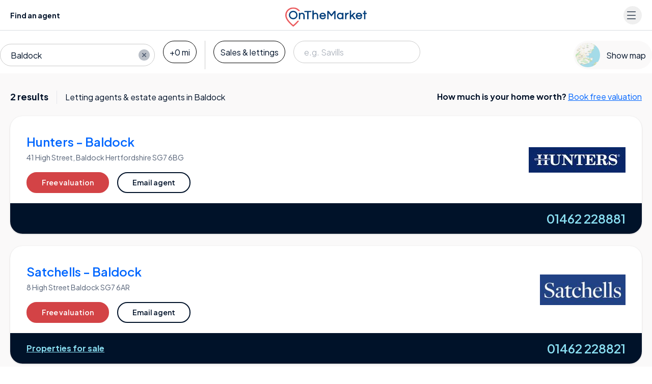

--- FILE ---
content_type: application/javascript
request_url: https://www.onthemarket.com/assets/0.1.3143/_next/static/chunks/4322-ece3b4afecde01d1.js
body_size: 2953
content:
(self.webpackChunk_N_E=self.webpackChunk_N_E||[]).push([[4322],{21693:(e,t,r)=>{"use strict";r.d(t,{A:()=>a});var n=r(14232);let a=function(e){(0,n.useEffect)(e,[])}},44071:(e,t,r)=>{"use strict";r.d(t,{G:()=>c});var n=r(14232),a=r(84407),i=r(85023),s=r(41905),l=r(50715);let c=e=>{let{agent:t,className:r,...c}=e,{address:o,companyName:u,contactUrl:m,detailsUrl:d,enhanced:f,hideAppraisal:p,lettingsProperties:h,logoUrl:b,name:v,overseasProperties:w,rank:g,resaleProperties:x,searchForSaleUrl:E,searchOverseasUrl:y,searchToRentUrl:A,telephone:N}=t,k=f||2===g||3===g;return n.createElement(a.w,{"data-component":"agent-search-card",as:"article",borderColor:"transparent",bgColor:"white",shadow:!0,className:(0,i.X)(["w-full flex items-center justify-between flex-wrap border-0",k&&"sm:flex-row-reverse",r]),...c},k&&b&&n.createElement("img",{className:(0,i.X)(["max-h-[60px] max-w-[200px] my-2 sm:-translate-y-4"]),src:b,alt:u}),n.createElement("div",null,n.createElement(s.D,{as:"h3",size:3},n.createElement("a",{href:d,className:"text-link hover:underline hover:opacity-80"},v)),o&&n.createElement("address",{className:"not-italic text-slate text-sm"},o),k&&n.createElement("div",{className:"mb-4 space-y-2 md:mb-5 md:space-y-4"},!p&&n.createElement(l.$,{size:"sm",href:`${m}?appraisal=true`,className:"mr-4"},"Free valuation"),n.createElement(l.$,{size:"sm",variant:"outline",href:m},"Email agent"))),k&&n.createElement("div",{className:(0,i.X)(["bg-denim text-arctic text-body2 font-bold flex items-center justify-between flex-wrap","w-[calc(100%+2.5rem)] rounded-b-xl -mx-5 -mb-5 px-5 py-3","sm:w-[calc(100%+4rem)] sm:-mx-8 sm:-mb-8 sm:px-8","md:rounded-b-3xl","2xl:w-[calc(100%+5rem)] 2xl:-mx-10 2xl:px-10"])},n.createElement("div",{className:"space-x-3 mr-2"},x&&n.createElement("a",{className:"underline hover:opacity-80 whitespace-nowrap",href:E},n.createElement("span",{className:"hidden sm:inline"},"Properties for sale"),n.createElement("span",{className:"sm:hidden"},"For sale")),h&&n.createElement("a",{className:"underline hover:opacity-80 whitespace-nowrap",href:A},n.createElement("span",{className:"hidden sm:inline"},"Properties to rent"),n.createElement("span",{className:"sm:hidden"},"To rent")),w&&n.createElement("a",{className:"underline hover:opacity-80 whitespace-nowrap",href:y},n.createElement("span",{className:"hidden sm:inline"},"Properties for sale overseas"),n.createElement("span",{className:"sm:hidden"},"Overseas"))),N&&n.createElement("a",{className:"flex-shrink-0 h3 text-arctic",href:`tel:${N}`},N)))}},44532:(e,t,r)=>{"use strict";r.d(t,{A:()=>c});var n=r(14232),a=r(21693);let i=function(e){var t=(0,n.useRef)(e);t.current=e,(0,a.A)(function(){return function(){return t.current()}})},s=function(e){var t=(0,n.useRef)(0),r=(0,n.useState)(e),a=r[0],s=r[1],l=(0,n.useCallback)(function(e){cancelAnimationFrame(t.current),t.current=requestAnimationFrame(function(){s(e)})},[]);return i(function(){cancelAnimationFrame(t.current)}),[a,l]};var l=r(75531);let c=function(e){var t=void 0===e?{}:e,r=t.initialWidth,a=t.initialHeight,i=t.onChange,c=s({width:l.Bd?window.innerWidth:void 0===r?1/0:r,height:l.Bd?window.innerHeight:void 0===a?1/0:a}),o=c[0],u=c[1];return(0,n.useEffect)(function(){if(l.Bd){var e=function(){var e=window.innerWidth,t=window.innerHeight;u({width:e,height:t}),i&&i(e,t)};return(0,l.on)(window,"resize",e),function(){(0,l.AU)(window,"resize",e)}}},[]),o}},47864:(e,t,r)=>{"use strict";r.d(t,{A:()=>d});var n=r(49318),a=r(8350),i=r(61995),s=r(90920),l=r(26575),c=r(75079),o=r(22786),u=r(42722),m=Object.prototype.hasOwnProperty;let d=function(e){if(null==e)return!0;if((0,l.A)(e)&&((0,s.A)(e)||"string"==typeof e||"function"==typeof e.splice||(0,c.A)(e)||(0,u.A)(e)||(0,i.A)(e)))return!e.length;var t=(0,a.A)(e);if("[object Map]"==t||"[object Set]"==t)return!e.size;if((0,o.A)(e))return!(0,n.A)(e).length;for(var r in e)if(m.call(e,r))return!1;return!0}},57040:(e,t,r)=>{"use strict";r.d(t,{A:()=>c});var n=r(59198),a=r(82595),i=r(86775),s=r(32380),l=r(73523);let c=(0,i.A)(function(e,t){var r=(0,l.A)(t);return(0,s.A)(r)&&(r=void 0),(0,s.A)(e)?(0,n.A)(e,(0,a.A)(t,1,s.A,!0),void 0,r):[]})},59686:(e,t,r)=>{"use strict";r.d(t,{a:()=>c});var n=r(14232),a=r(11401),i=r(72828),s=r(85023);let l={brand:"bg-brand text-white border-transparent",bright:"bg-brand-bright text-denim border-transparent",contrast:"bg-error text-white border-transparent",default:"bg-dove/50 text-denim border-transparent",outline:"bg-white border-denim",white:"bg-white border-transparent",link:"bg-link text-white border-transparent",denim:"bg-denim text-white border-transparent",transparent:"",SUGGESTION:"bg-white border-link text-link hover:!bg-stone cursor-pointer",APPLIED:"bg-white border-denim text-denim hover:!bg-stone cursor-pointer"},c=e=>{let{as:t="div",className:r,children:c,color:o="brand",statusType:u,...m}=e;return c?n.createElement(t,{"data-component":"pill",className:(0,s.X)(["transparent"!==o?"h-[22px] select-none border inline-flex items-center font-heading pt-[1px] px-2.5 rounded-full text-xs leading-snug font-bold whitespace-nowrap":"",u?l[u]:l[o],r]),role:u?"button":null,...m},n.createElement(n.Fragment,null,"SUGGESTION"===u&&n.createElement(a.g,{icon:i.QLR,className:"mr-1.5"}),"APPLIED"===u&&n.createElement(a.g,{icon:i.Jyw,className:"text-denim text-xs mr-1.5"}),c)):null}},61261:(e,t,r)=>{"use strict";r.d(t,{A:()=>n});let n=function(e){return e&&e.length?e[0]:void 0}},67089:(e,t,r)=>{"use strict";r.d(t,{A:()=>i});var n=r(14232),a=r(75095);let i=function(e,t){var r=(0,a.S)();(0,n.useEffect)(function(){if(!r)return e()},t)}},72376:(e,t,r)=>{"use strict";r.d(t,{A:()=>l});var n=r(79089),a=r(14232);let i=function(e,t,r){var n=(0,a.useRef)(void 0);n.current&&r(t,n.current)||(n.current=t),(0,a.useEffect)(e,n.current)};var s=function(e,t){return e.every(function(e,r){return(0,n.L)(e,t[r])})};let l=function(e,t){i(e,t,s)}},75095:(e,t,r)=>{"use strict";r.d(t,{S:()=>a});var n=r(14232);function a(){var e=(0,n.useRef)(!0);return e.current?(e.current=!1,!0):e.current}},76560:(e,t,r)=>{"use strict";r.d(t,{A:()=>a});var n=r(14232);function a(e){var t=(0,n.useRef)();return(0,n.useEffect)(function(){t.current=e}),t.current}},79089:(e,t)=>{var r=Object.keys;t.L=function(e,t){if(e===t)return!0;if(!(e instanceof Object)||!(t instanceof Object))return!1;for(var n=r(e),a=n.length,i=0;i<a;i++)if(!(n[i]in t))return!1;for(var i=0;i<a;i++)if(e[n[i]]!==t[n[i]])return!1;return a===r(t).length}},96010:(e,t,r)=>{"use strict";r.d(t,{A:()=>i});var n=r(14232);let a=n.createContext({});function i({count:e=1,wrapper:t,className:r,containerClassName:i,containerTestId:s,circle:l=!1,style:c,...o}){var u,m,d;let f=n.useContext(a),p={...o};for(let[e,t]of Object.entries(o))void 0===t&&delete p[e];let h={...f,...p,circle:l},b={...c,...function({baseColor:e,highlightColor:t,width:r,height:n,borderRadius:a,circle:i,direction:s,duration:l,enableAnimation:c=!0,customHighlightBackground:o}){let u={};return"rtl"===s&&(u["--animation-direction"]="reverse"),"number"==typeof l&&(u["--animation-duration"]=`${l}s`),c||(u["--pseudo-element-display"]="none"),("string"==typeof r||"number"==typeof r)&&(u.width=r),("string"==typeof n||"number"==typeof n)&&(u.height=n),("string"==typeof a||"number"==typeof a)&&(u.borderRadius=a),i&&(u.borderRadius="50%"),void 0!==e&&(u["--base-color"]=e),void 0!==t&&(u["--highlight-color"]=t),"string"==typeof o&&(u["--custom-highlight-background"]=o),u}(h)},v="react-loading-skeleton";r&&(v+=` ${r}`);let w=null!=(u=h.inline)&&u,g=[],x=Math.ceil(e);for(let t=0;t<x;t++){let r=b;if(x>e&&t===x-1){let t=null!=(m=r.width)?m:"100%",n=e%1,a="number"==typeof t?t*n:`calc(${t} * ${n})`;r={...r,width:a}}let a=n.createElement("span",{className:v,style:r,key:t},"‌");w?g.push(a):g.push(n.createElement(n.Fragment,{key:t},a,n.createElement("br",null)))}return n.createElement("span",{className:i,"data-testid":s,"aria-live":"polite","aria-busy":null==(d=h.enableAnimation)||d},t?g.map((e,r)=>n.createElement(t,{key:r},e)):g)}}}]);

--- FILE ---
content_type: application/javascript
request_url: https://www.onthemarket.com/assets/0.1.3143/_next/static/chunks/pages/agents/%5B...locationId%5D-32df77d599217994.js
body_size: 10261
content:
(self.webpackChunk_N_E=self.webpackChunk_N_E||[]).push([[4637],{3128:(e,l,s)=>{"use strict";s.d(l,{A:()=>d});var t=s(37876);s(14232);var a=s(96523),r=s(87133),n=s(73154);let i=e=>{let{children:l,className:s="text-white bg-black",...a}=e;return(0,t.jsx)("div",{className:(0,n.XS)(["flex items-center justify-center px-4 py-2 rounded-full cursor-pointer",s]),...a,children:l})};var o=s(31579);let d=e=>{let{desktopIcon:l,mobCloseText:s="Back",className:n,"aria-label":d,...c}=e;return(0,t.jsxs)("div",{...c,className:`absolute z-10 top-4 left-4 ${n?`${n}`:""}`,children:[(0,t.jsxs)(i,{className:"md:hidden text-white bg-black",children:[(0,t.jsx)(a.gc,{icon:r.Wzs,className:"mr-2"}),(0,t.jsx)("div",{className:"font-heading",children:s})]}),(0,t.jsx)(o.A,{className:"md:flex hidden !rounded-md !shadow-custom-md","aria-label":d,children:l||(0,t.jsx)(a.gc,{icon:r.Jyw,className:"text-svg-xs"})})]})}},5232:(e,l,s)=>{(window.__NEXT_P=window.__NEXT_P||[]).push(["/agents/[...locationId]",function(){return s(45979)}])},12321:(e,l,s)=>{"use strict";s.d(l,{A:()=>n});var t=s(78610),a=s(14232),r=s(44532);let n=()=>{let{width:e}=(0,r.A)();(0,a.useEffect)(()=>{if(e>t.fi.largeMobile)return;let l=window.scrollY;return Object.assign(document.body.style,{inset:`-${l}px 0px 0px`,position:"fixed",overflow:"hidden"}),()=>{document.body.style=null,window.scrollTo({top:l})}},[e])}},17703:(e,l,s)=>{"use strict";s.d(l,{A:()=>i});var t=s(37876);s(14232);var a=s(73154),r=s(42789),n=s.n(r);let i=e=>{let{children:l,className:s=null,popover:r=!1,...i}=e;return(0,t.jsx)("div",{className:(0,a.XS)([n().Panel,r&&"rounded bg-white p-4 shadow",!r&&"rounded-2xl px-6 py-12 lg:px-14 shadow-custom",s]),...i,children:l})}},18234:(e,l,s)=>{"use strict";s.d(l,{A:()=>o});var t=s(37876),a=s(14232),r=s(95327),n=s(73154);class i extends a.Component{constructor(e){super(e),this.state={hasError:!1}}static getDerivedStateFromError(){return{hasError:!0}}componentDidCatch(){}render(){let{hasError:e}=this.state,{children:l,className:s}=this.props;return e?(0,t.jsx)(r.W,{className:(0,n.XS)([s])}):l}}let o=i},18583:(e,l,s)=>{"use strict";s.d(l,{A:()=>o});var t=s(37876);s(14232);var a=s(73154),r=s(73973),n=s(94557),i=s.n(n);let o=e=>{let{handleLogPhoneClickEvent:l=()=>{},telephone:s,className:n=null,hideIcon:o=!1}=e;if(!s)return null;let d=()=>{l({position:"details-side-agent-info"}),window.location.assign(`tel:${s}`)};return(0,t.jsxs)("div",{className:(0,a.XS)([i().Telephone,"text-link font-semibold flex items-center",n]),onClick:()=>{d()},onKeyPress:()=>{d()},role:"button",tabIndex:0,children:[!o&&(0,t.jsx)(r.A,{icon:"icon-phone-v2",className:"mr-3"}),s]})}},21634:e=>{e.exports={Pagination:"GDCBfD",isMapView:"UgF8iV"}},22069:(e,l,s)=>{"use strict";s.d(l,{A:()=>r});var t=s(37876);s(14232);var a=s(73154);let r=e=>{let{className:l}=e;return(0,t.jsxs)("div",{className:(0,a.XS)([`text-sm${l?` ${l}`:""}`,"max-w-screen-xl p-5","sm:p-8","xl:mx-auto","2xl:px-0"]),children:[(0,t.jsx)("div",{className:"text-md font-heading text-denim",children:"Call rate information"}),(0,t.jsx)("p",{children:"Calls to 0843 numbers will be charged at 4p/min from BT landlines. Calls from other networks may vary, and calls from mobiles and outside the UK will be higher."}),(0,t.jsx)("p",{children:"Calls to local numbers beginning with 01, 02 and 03 numbers will incur standard geographic charges from landlines and mobiles."})]})}},26106:e=>{e.exports={AgentCard:"xlEGRc",AgentCardLinks:"qrdfnQ",isMapView:"lUXT83"}},31579:(e,l,s)=>{"use strict";s.d(l,{A:()=>r});var t=s(37876);s(14232);var a=s(73154);let r=e=>{let{children:l,className:s=null,onClick:r=()=>{},...n}=e;return(0,t.jsx)("button",{type:"button",className:(0,a.XS)(["bg-white hover:bg-stone text-denim w-11 h-11 flex items-center justify-center shadow-none rounded-none",s]),onClick:r,...n,children:l})}},33498:(e,l,s)=>{"use strict";s.d(l,{A:()=>x});var t=s(37876);s(14232);var a=s(47055),r=s(58655),n=s.n(r),i=s(31963),o=s.n(i);let d=e=>{let{className:l=null,handleModalWindowClose:s}=e;return(0,t.jsx)("button",{type:"button",style:{boxShadow:"none"},className:`${n().CloseButton} z-10 ${o()()?"opacity-100":"opacity-30 hover:opacity-100"}${l?` ${l}`:""} outline-0`,children:(0,t.jsxs)("svg",{onClick:e=>s(e),xmlns:"http://www.w3.org/2000/svg",className:"w-7 flex-shrink-0 h-8 ml-5",fill:"none",viewBox:"0 0 24 24",stroke:"currentColor",role:"img",children:[(0,t.jsx)("title",{children:"Close modal"}),(0,t.jsx)("path",{role:"presentation",strokeLinecap:"round",strokeLinejoin:"round",strokeWidth:"2",d:"M6 18L18 6M6 6l12 12"})]})})},c=e=>{let{handleModalWindowClose:l,ui:s,noHeader:r,header:i}=e,{title:o}=s;return(0,t.jsxs)("div",{className:`${n().ModalHead} bg-white flex items-center p-4 md:p-6 ${r?"justify-end !pb-0":"justify-between border-b"}`,children:[!r&&!i&&(0,t.jsx)(a.L3,{as:"h3",dangerouslySetInnerHTML:{__html:o}}),i,(0,t.jsx)(d,{handleModalWindowClose:l})]})},x=e=>{let{onClose:l,ui:s,isOpen:r,children:n,noPadding:i,noHeader:o,className:d,modalBackgroundClassName:x,noOutsideClick:h,header:m}=e;return(0,t.jsx)(a.lG,{as:"div",open:r,onClose:h?()=>null:()=>l(),className:"SimpleModal",children:(0,t.jsx)("div",{className:"fixed inset-0 z-[100] flex items-center justify-center bg-white md:bg-transparent",children:(0,t.jsxs)("div",{className:"md:h-auto md:max-w-full md:p-4 flex flex-col items-center justify-center w-full h-full max-h-full text-center",children:[(0,t.jsx)("div",{className:`md:bg-black/80 fixed inset-0 ${x||"bg-white"}`}),(0,t.jsxs)(a.Lj,{className:`h-full flex flex-col overflow-hidden text-left align-middle transition-all relative bg-white min-h-full w-full md:min-w-[720px] md:w-auto md:min-h-0 md:rounded-2xl${d?` ${d}`:""}`,children:[(0,t.jsx)(c,{handleModalWindowClose:l,ui:s,noHeader:o,header:m}),(0,t.jsx)("div",{className:`overflow-y-auto overflow-x-hidden flex-grow md:pb-12 md:p-6 lg:px-12 p-4${o?" !pt-0":""}`,children:(0,t.jsx)("div",{className:`text-slate ${!i?"md:px-10":""}`,children:n})})]})]})})})}},40664:(e,l,s)=>{"use strict";s.d(l,{A:()=>i});var t=s(37876);s(14232);var a=s(96523),r=s(87133),n=s(31579);let i=e=>{let{className:l="",map:s=null,api:i="google",mapRef:o=null}=e,d=e=>{"osm"===i&&o?.current?e>0?o.current.zoomIn({duration:300}):o.current.zoomOut({duration:300}):s.setZoom(s.getZoom()+e)};return(0,t.jsxs)("div",{className:`shadow-custom-md absolute z-30 overflow-hidden rounded-md ${l}`,children:[(0,t.jsx)(n.A,{onClick:()=>d(1),"aria-label":"Zoom in",children:(0,t.jsx)(a.gc,{icon:r.QLR,className:"text-svg-xs"})}),(0,t.jsx)(n.A,{onClick:()=>d(-1),className:"border-denim/10 border-t","aria-label":"Zoom out",children:(0,t.jsx)(a.gc,{icon:r.EZy,className:"text-svg-xs"})})]})}},42789:()=>{},45979:(e,l,s)=>{"use strict";s.r(l),s.d(l,{default:()=>ek});var t=s(37876),a=s(14232),r=s(77328),n=s.n(r),i=s(31777),o=s(89099),d=s(5797),c=s(75095),x=s(67089),h=s(44071),m=s(99793),p=s(17926),u=s(73154),g=s(78610),b=s(84726),f=s(64548),j=s(24677),w=s(96523),y=s(87133),v=s(78793),N=s(79431),A=s(97093),C=s(18758),k=s(24636),I=s(73989),$=s(22061),S=s(75924),M=s(96799);class P extends a.Component{constructor(e){super(e),this.searchInputRef=(0,a.createRef)()}componentDidUpdate(e){let{typeahead:l,ui:s,toggleTypeAhead:t,query:a,shouldStash:r}=this.props,{agentName:n="",stash:i}=a,{agentName:o=""}=i,d=e.query.agentName&&1!==e.query.agentName.length&&1===n.length,c=e.query.stash.agentName&&1!==e.query.stash.agentName.length&&1===o.length,x=e.query.agentName&&e.query.agentName!==n&&s.typeAheadAgentNameVisibility,h=e.query.stash.agentName&&e.query.stash.agentName!==o&&s.typeAheadAgentNameVisibility,m=r?o:n;e.typeahead.agentName.lastUpdated!==l.agentName.lastUpdated&&!1===s.typeAheadAgentNameVisibility&&m&&1!==m.length&&t({visibility:!0,service:"agentName"}),(r?c:d)&&t({visibility:!1,service:"agentName"}),(r?h:x)&&t({visibility:!1,service:"agentName"})}render(){let{props:e}=this,{query:l,ui:s,shouldStash:a}=e,{typeAheadAgentNameVisibility:r}=s,{stash:n}=l,{agentName:i=""}=n,{placeholderAgentName:o}=g.h8;return(0,t.jsxs)("div",{className:"topsearch-section agentName",children:[(0,t.jsx)("label",{htmlFor:"agent-name",className:"pb-1 lg:hidden",children:"Agent name"}),(0,t.jsxs)("div",{className:"typeahead-cont relative",children:[(0,t.jsx)(M.A,{placeholder:o,name:"agent-name",tagForDefaultValue:"company-name",value:i,searchInputRef:this.searchInputRef,ignoreLocalStorage:!0,id:"agent-name",service:"agentName",clearIconClassName:"icon-fontawesome-close cursor-pointer absolute top-4 right-3 text-lg",clearIcon:v.bnw,prefetch:!1,shouldStash:a,...e}),(0,t.jsx)(S.A,{visibility:r,searchInputRef:this.searchInputRef,service:"agentName",dontDisplayNoResults:!0,containerClassName:"overflow-hidden absolute bg-white z-10 h-[100vh] lg:w-[336px] lg:top-13 lg:h-auto lg:rounded-md lg:drop-shadow-popover-shadow lg:p-4",typeAheadItemContainerClassName:"cursor-pointer rounded-md my-1 py-2 px-3 md:py-3 items-center outline-none bg-stone relative flex text-md md:py-3 lg:px-4",listClassName:"text-sm md:text-base",noItemIcon:!0,ignoreLocalStorage:!0,...e})]})]})}}let L={toggleTypeAhead:j._T,clearSearch:p.iP,changeKey:p.Cy},q=(0,i.Ng)(e=>({query:e.query,ui:e.ui,typeahead:e.typeahead}),L)(P);var T=s(33498),E=s(56777),z=s.n(E);let F=()=>{let{handleSelection:e}=(0,$.I)(!0),l=(0,i.d4)(e=>e.query.radius);return(0,t.jsx)(A.AM,{children:s=>{let{open:a,close:r=()=>{}}=s;return(0,t.jsxs)(t.Fragment,{children:[(0,t.jsx)(A.ut,{as:"div",className:`${z().clickableArea} cursor-pointer top-0 left-0 h-[44px] ml-4`}),(0,t.jsxs)("div",{className:"h-[44px] rounded-3xl border border-black pt-2 pb-0 px-3 text-denim text-md semibold whitespace-nowrap",children:["+",(0,k.HH)(l)||"0 mi"]}),(0,t.jsx)(A.QT,{children:(0,t.jsx)("div",{className:`drop-shadow-popover-shadow p-0 ${a?"":"hidden"} absolute w-[190px] bg-white mt-4 rounded-lg`,children:(0,t.jsx)("div",{className:"p-3",children:(0,t.jsx)("select",{id:"radius-selector",value:l||"",className:"w-full focus:ring-0 focus:outline-0 my-2",onChange:l=>{e({singleValue:l.target.value,queryKeyName:"radius"}),r()},children:C.jd.map((e,l)=>(0,t.jsxs)("option",{value:0===e?"":e,children:["+",(0,k.NO)(e)?(0,k.NO)(e):"0 miles"]},`radius-${l}`))},`radius-selector-${l}`)})})})]})}})},B=e=>{let{shouldStash:l}=e,{handleSelection:s}=(0,$.I)(!0),a=(0,i.d4)(e=>e.query.propertySearchType),r=(0,i.d4)(e=>e.query.stash.propertySearchType),n=void 0===r?a:r,o=C.AY.filter(e=>e.name===(n||"all"));return(0,t.jsx)(A.AM,{children:e=>{let{open:a}=e;return(0,t.jsxs)(t.Fragment,{children:[(0,t.jsx)(A.ut,{as:"div",className:`${z().clickableArea} cursor-pointer top-0 left-0 h-[44px] top-0 ml-4`}),(0,t.jsx)("div",{className:"h-[44px] rounded-3xl border border-black pt-2 pb-0 px-3 text-denim text-md semibold whitespace-nowrap",children:o.length>0&&o[0].label}),(0,t.jsx)(A.QT,{children:(0,t.jsx)("div",{className:`drop-shadow-popover-shadow p-0 ${a?"":"hidden"} absolute w-[190px] bg-white mt-4 rounded-lg`,children:(0,t.jsx)("div",{className:"p-3",children:(0,t.jsx)("select",{id:"property-search-type",value:n,className:"w-full focus:ring-0 focus:outline-0 my-2",onChange:e=>s({event:e,queryKeyName:"propertySearchType",shouldStash:l}),children:C.AY.map((e,l)=>(0,t.jsx)("option",{value:e.name,children:e.label},`property-search-type--${l}`))},`property-search-type-selector-${n}`)})})})]})}})},V=e=>{let{isMapView:l,handleClear:s,handleApply:a}=e,[r,n]=(0,I.A)(!1),{hasAnyFilterChanged:i}=(0,$.I)(!0),o=()=>{a(),n(!1)};return(0,t.jsxs)(t.Fragment,{children:[(0,t.jsxs)("ul",{className:"px-4 lg:px-0 lg:flex hidden",children:[(0,t.jsx)("li",{id:"radius-filter",className:"py-4 lg:relative lg:pr-4 lg:py-0 lg:border-r lg:border-r-dove lg:order-1",children:(0,t.jsx)(F,{})},"radius"),(0,t.jsx)("li",{id:"agent-name-filter",className:`pb-6 lg:pb-0 ${l?"hidden 2xl:block":"lg:block"} lg:order-3`,children:(0,t.jsx)(q,{inputClassName:"text-md min-w-0 w-full h-[50px] 3xs:text-sm 3xs:px-2 px-4 py-2 sm:text-base shadow-custom-md rounded-md bg-transparent lg:shadow-none lg:rounded-3xl text-md border border-dove focus:ring-0 focus:border-denim lg:pl-5 lg:pr-8 lg:pt-1 lg:pb-1 overflow-ellipsis lg:flex-auto lg:h-11",hideIcon:!0,isV2:!0,typeaheadMobileOffset:"68",service:"agentName",clearIconClassName:"icon-fontawesome-close cursor-pointer absolute top-3 right-3 text-lg",...e})},"agent-name"),(0,t.jsx)("li",{id:"property-search-type-filter",className:`pb-6 lg:pb-0 lg:px-4 lg:relative ${l?"hidden 2xl:block":"lg:block"} lg:order-2`,children:(0,t.jsx)(B,{})},"property-search-type"),(0,t.jsx)("li",{id:"filters",className:`${l?"2xl:hidden":"hidden"} lg:order-4`,children:(0,t.jsxs)("div",{className:"cursor-pointer border border-denim focus:border-denim rounded-3xl h-[45px] w-[130px] pl-2 ml-4 border-l relative",onClick:()=>n(!0),onKeyPress:()=>n(!0),role:"button",tabIndex:0,children:[(0,t.jsx)(w.gc,{icon:y.ADn,className:"float-left ml-4 mt-2 text-svg-sm lg:text-svg-sm text-denim"}),(0,t.jsx)("span",{className:"text-denim text-md semi pt-2 pl-3 inline-block",children:"Filters"})]})},"filters"),(0,t.jsx)("li",{className:"bg-stone lg:hidden fixed bottom-0 left-0 z-20 w-full"})]}),r&&(0,t.jsxs)(T.A,{className:"max-w-screen-lg",isOpen:r,onClose:n,ui:{title:""},noHeader:!0,noPadding:!0,noOverflow:!0,children:[(0,t.jsxs)("div",{className:"pb-6 border-b",children:[(0,t.jsx)("h6",{className:"pb-3 font-bold",children:"AGENT NAME"}),(0,t.jsx)("div",{className:"w-[211px]",children:(0,t.jsx)(q,{inputClassName:"h-9 border bg-transparent rounded-3xl border border-black h-[35px] text-md px-5 pr-8 overflow-ellipsis flex-auto h-11 pt-1 pb-1 focus:ring-0 border border-dove focus:border-denim",hideIcon:!0,isV2:!0,typeaheadMobileOffset:"68",service:"agentName",clearIconClassName:"icon-fontawesome-close cursor-pointer absolute top-3 right-0 text-lg",shouldStash:!0,...e})})]}),(0,t.jsxs)("div",{className:"pt-3 w-[223px] pb-[12rem]",children:[(0,t.jsx)("h6",{className:"py-3 font-bold",children:"AGENT TYPE"}),(0,t.jsx)("div",{className:"relative",children:(0,t.jsx)(B,{shouldStash:!0})})]}),(0,t.jsxs)("div",{className:"hidden lg:flex mt-10",children:[(0,t.jsx)("button",{className:"h-auto flex-grow p-4 border-0 shadow-none text-base",onClick:s,onKeyPress:s,type:"button",children:"Clear all"}),(0,t.jsx)("button",{id:"apply-more-filters-btn",className:`h-auto flex-grow p-4 border-0 bg-brand-contrast ${!i?"bg-opacity-50":""} text-white shadow-none text-base`,onClick:()=>i&&o(),onKeyPress:()=>i&&o(),type:"button",children:"Apply"})]})]})]})},_=()=>{let{handleSelection:e}=(0,$.I)(!0),l=(0,i.d4)(e=>e.query.radius),s=(0,i.d4)(e=>e.query.stash.radius),a=void 0===s?l:s;return(0,t.jsxs)(t.Fragment,{children:[(0,t.jsx)("h4",{className:"pb-1",children:"Radius"}),(0,t.jsx)("select",{id:"radius-selector",value:a,className:"w-full md:pb-5 md:pt-4 md:ml-2 md:max-h-[68px] lg:max-h-[60px] md:w-[calc(100%-8px)]",onChange:l=>e({singleValue:l.target.value,queryKeyName:"radius",isMobile:!0,shouldStash:!0}),children:C.jd.map((e,l)=>(0,t.jsx)("option",{value:0===e?"":e,children:`+ ${(0,k.HH)(e)?(0,k.HH)(e):"0 miles"}`},`radius-${l}`))},`'radius-selector'-${a}`)]})},H=()=>{let{handleSelection:e}=(0,$.I)(!0),l=(0,i.d4)(e=>e.query.propertySearchType),s=(0,i.d4)(e=>e.query.stash.propertySearchType),a=void 0===s?l:s;return(0,t.jsxs)(t.Fragment,{children:[(0,t.jsx)("h4",{children:"Agent Type"}),(0,t.jsxs)("select",{id:"property-search-type",className:"w-full my-2 md:w-8/12 lg:w-full",onChange:l=>e({event:l,queryKeyName:"propertySearchType",shouldStash:!0,isMobile:!0}),value:a,children:[(0,t.jsx)("option",{value:"all",children:"Sales & lettings"},"property-search-type--1"),(0,t.jsx)("option",{value:"for-sale",children:"Sales"},"property-search-type--2"),(0,t.jsx)("option",{value:"to-rent",children:"Lettings"},"property-search-type--3")]},`property-search-type-selector-${a}`)]})},U=e=>{let{handleClear:l,handleApply:s}=e,{hasAnyFilterChanged:a}=(0,$.I)(!0),r=(0,i.d4)(e=>e.ui.filtersPanelVisibility);return(0,t.jsxs)("ul",{className:`px-4 lg:flex lg:py-5 ${!r?"hidden":""} pb-24 lg:pb-5 overflow-auto w-full lg:block lg:static lg:overflow-visible lg:w-auto`,children:[(0,t.jsx)("li",{id:"radius-filter",className:"py-4 lg:relative lg:pr-4 lg:pl-0 lg:border-r lg:border-r-dove lg:order-1",children:(0,t.jsx)(_,{})},"radius-filter"),(0,t.jsx)("li",{id:"agent-name-filter",className:"pb-6 lg:pb-0 lg:block lg:order-3",children:(0,t.jsx)(q,{inputClassName:"text-md min-w-0 w-full h-[50px] 3xs:text-sm 3xs:px-2 px-4 py-2 sm:text-base shadow-custom-md rounded-md bg-transparent lg:shadow-none lg:rounded-3xl text-md border border-dove focus:ring-0 focus:border-denim lg:pl-5 lg:pr-8 lg:pt-1 lg:pb-1 overflow-ellipsis lg:flex-auto lg:h-11",hideIcon:!0,isV2:!0,typeaheadMobileOffset:"68",service:"agentName",...e,shouldStash:!0})},"agent-name-filter"),(0,t.jsx)("li",{id:"property-search-type-filter lg:order-2",className:"menu",children:(0,t.jsx)(H,{})},"property-search-type-filter"),(0,t.jsx)("li",{id:"filters",className:"hidden lg:order-4"},"filters"),(0,t.jsx)("li",{className:"bg-stone lg:hidden fixed bottom-0 left-0 z-20 w-full",children:(0,t.jsxs)("div",{className:"flex justify-between p-5",children:[(0,t.jsx)("button",{className:"text-denim flex-grow h-auto max-w-[8rem] p-2 text-base font-semibold border-0 shadow-none",onClick:l,onKeyPress:l,type:"button",children:"Clear all"}),(0,t.jsx)("button",{className:`h-auto flex-grow p-2 border-0 bg-brand-contrast rounded-full max-w-32 ${!a?"bg-opacity-50 cursor-not-allowed":""} text-white shadow-none text-base`,onClick:()=>a&&s(),onKeyPress:()=>a&&s(),type:"button",children:"Apply"})]})})]})},X=e=>{let{setIsMapView:l,isMapView:s}=e,r=(0,i.d4)(e=>e.query),n=(0,i.d4)(e=>e.query.stash),o=(0,i.d4)(e=>e.query.radius),d=(0,i.d4)(e=>e.ui.filtersPanelVisibility),c=(0,i.d4)(e=>e.globals["static-url-prefix"]),x=(0,i.d4)(e=>e.windowSize.mediaQuery),h=(0,i.wA)(),m="desktop"===x,g=(0,a.useRef)(null),b=!!o,f=()=>{h((0,p.hA)()),!m&&d&&(h((0,j.ZG)({mod:"all"})),(()=>{let e=[];["radius"].forEach(l=>{e=[...e,{[l]:r[l]}]}),(e=[...e]).length>0&&h((0,p.Bd)(e))})()),h((0,j.lI)({mod:"filtersPanel"}))},A=()=>{let e=[];["radius","propertySearchType"].forEach(l=>{e=[...e,{[l]:null}]}),e=[...e],["companyUrl","agentName"].forEach(l=>{e=[...e,{[l]:""}]}),(e=[...e]).length>0&&h((0,p.Bd)(e))},C=()=>{let e=[];Object.keys(n).forEach(l=>{e=[...e,{[l]:n[l]}]}),e.length>0&&(h((0,j.ZG)({mod:"all"})),h((0,j.lI)({mod:"filtersPanel",visibility:!1})),e=[...e,{page:1}],h((0,p.LF)(e)))};return(0,t.jsx)("div",{className:`${z().stickyHeader} bg-white rounded-br-2xl ${s?`${z().withMap} lg:w-[590px] xl:w-[665px] 2xl:w-[865px]`:""}`,children:(0,t.jsx)("div",{ref:g,children:(0,t.jsxs)("div",{className:(0,u.XS)([`max-w-screen-xl overflow-visible ${d?"pt-3":"p-5"}`,d?"":"sm:px-5 lg:px-0","lg:py-2 lg:flex lg:mt-3","xl:mx-auto",s?"":"2xl:px-0"]),children:[(0,t.jsxs)("div",{className:"top-input flex flex-wrap gap-2  lg:w-[320px] lg:m-0 lg:py-0 lg:pr-4 top-0 bg-white z-30 lg:rounded-l-lg lg:z-0",children:[!d&&(0,t.jsx)(N.A,{inputClassName:"px-4 w-full border min-w-0 text-md py-2 bg-transparent h-[45px] rounded-3xl 3xs:px-2 3xs:text-sm sm:text-base lg:text-md lg:px-5 lg:flex-auto lg:h-11 lg:pt-1 lg:pb-1 focus:ring-0 border border-dove focus:border-denim",hideIcon:!0,noItemIcon:!0,typeaheadMobileOffset:"68",clearIconClassName:"cursor-pointer absolute top-3 right-3 text-lg lg:top-[17px] lg:right-[10px]",clearIcon:v.bnw,typeAheadContainerClassName:"overflow-hidden absolute bg-white z-10 w-[100vw] h-[100vh] mt-[45px] -ml-5 p-3 sm:-ml-8 lg:w-[300px] lg:h-auto lg:rounded-md lg:mt-[60px] lg:ml-0 lg:drop-shadow-popover-shadow ",typeAheadItemContainerClassName:"cursor-pointer rounded-md my-1 py-2 px-3 md:py-3 items-center outline-none bg-stone relative flex text-md md:py-3 lg:px-4",ignoreLocalStorage:!0,isAgentsBranchSearch:!0}),!d&&(0,t.jsx)("div",{className:"border border-denim focus:border-denim rounded-3xl h-[45px] lg:hidden flex-none w-[72px] pl-2 border-l relative",onClick:f,onKeyPress:f,role:"button",tabIndex:0,children:(0,t.jsx)(w.gc,{icon:y.ADn,className:"float-left ml-4 mt-2 text-svg-sm lg:text-svg-sm text-denim"})})]}),(0,t.jsxs)("h3",{className:`py-3 pl-4 pr-3 w-full border-b ${!d?"hidden":""} lg:hidden`,children:["Filters",(0,t.jsx)("svg",{onClick:f,xmlns:"http://www.w3.org/2000/svg",className:"w-7 float-right text-cadet-blue",fill:"none",viewBox:"0 0 24 24",stroke:"currentColor",role:"img",children:(0,t.jsx)("path",{role:"presentation",strokeLinecap:"round",strokeLinejoin:"round",strokeWidth:"2",d:"M6 18L18 6M6 6l12 12"})})]}),m?(0,t.jsx)(V,{shouldDisplayRadius:b,handleClear:A,handleApply:C,isMapView:s,...e}):(0,t.jsx)(U,{shouldDisplayRadius:b,handleClear:A,handleApply:C,...e}),!d&&(0,t.jsx)("div",{className:`mt-4 lg:mt-0 sm:flex sm:items-start sm:justify-between lg:ml-auto ${s?"lg:sticky lg:top-[78px] bg-white pt-8":""} ${d?"hidden":""}`,children:(0,t.jsx)(K,{setIsMapView:l,style:s?{display:"none"}:{},staticUrlPrefix:c})})]})})})},K=e=>{let{setIsMapView:l,staticUrlPrefix:s,...a}=e;return(0,t.jsxs)("button",{onClick:()=>l(e=>!e),type:"button",className:"bg-stone sm:w-auto flex items-center w-full h-auto pr-3 m-0 overflow-hidden rounded-full p-1 shadow-none",...a,children:[(0,t.jsx)("img",{className:"mr-3 rounded-full",alt:"Map toggle",width:"48",height:"48",src:`${s}/images/show-map.png`}),(0,t.jsx)("div",{className:"font-heading text-md text-denim",children:"Show map"})]})};var R=s(83210),D=s(96010);let O=e=>{let{h1Title:l,isFetching:s,label:a}=e;return(0,t.jsxs)("span",{className:"ResultCount text-denim md:text-sm lg:text-base2 lg:flex lg:items-baseline lg:divide-x",children:[(0,t.jsx)("span",{className:"lg:mr-4 font-bold",children:s?(0,t.jsx)(D.A,{className:"lg:w-24 w-32"}):a}),(0,t.jsx)("h1",{className:"md:text-sm lg:text-base lg:pl-4 font-body text-xs font-normal",children:s?(0,t.jsx)(D.A,{className:"lg:w-96 w-60"}):l})]})};var W=s(47864),G=s(48230),Z=s.n(G),Q=s(50715),Y=s(21634),J=s.n(Y);let ee=e=>{let{paginationControls:l,isFetching:s}=(0,u.Tz)(e);if(s)return null;if((0,W.A)(l)||!l.pageLinks)return(0,t.jsx)("div",{className:`${J().Pagination} noprint empty`,children:(0,t.jsx)("div",{children:(0,t.jsx)("ul",{})})},"pagination");let{prev:a,next:r,leadingGap:n,firstLink:i,lastLink:o,trailingGap:d,pageLinks:c}=l,{prevLink:x}=a||{},{nextLink:h}=r||{};return(0,t.jsx)("div",{className:`${J().Pagination} noprint`,id:"pagination-controls",children:(0,t.jsxs)("div",{className:(0,u.XS)(["max-w-screen-xl flex flex-wrap justify-evenly mb-8","md:items-center md:justify-between","lg:py-10","xl:mx-auto","2xl:px-0"]),children:[x?(0,t.jsx)(Z(),{href:x,className:"md:order-first order-2",children:(0,t.jsx)(Q.$,{disabled:!a,size:"lg",variant:"outline",title:"Previous page",children:"Previous"})}):(0,t.jsx)(Q.$,{disabled:!a,size:"lg",variant:"outline",children:"Previous"}),(0,t.jsxs)("ul",{className:"md:mb-0 md:order-2 md:w-auto flex items-baseline justify-center order-first w-full mb-4",children:[i&&(0,t.jsx)("li",{children:(0,t.jsx)(Z(),{href:i.url,title:`Page ${i.page}`,children:i.page})}),n&&(0,t.jsx)("li",{children:(0,t.jsx)("span",{children:"..."})}),c&&c.map(e=>{let{url:l,page:s,selected:a}=e,r=`Page ${s}`;return(0,t.jsx)("li",{children:(0,t.jsx)(Z(),{href:l,title:r,className:a?"active":null,children:s})},s)}),d&&(0,t.jsx)("li",{children:(0,t.jsx)("span",{children:"..."})}),o&&(0,t.jsx)("li",{children:(0,t.jsx)(Z(),{href:o.url,title:`Page ${o.page}`,children:o.page})})]}),h?(0,t.jsx)(Z(),{href:h,className:"order-last",children:(0,t.jsx)(Q.$,{disabled:!r,size:"lg",variant:"outline",title:"Next page",children:"Next"})}):(0,t.jsx)(Q.$,{disabled:!r,size:"lg",variant:"outline",className:"order-last",children:"Next"})]})},"pagination")};var el=s(26106),es=s.n(el);let et=()=>(0,t.jsx)(t.Fragment,{children:[,,,,].fill().map((e,l)=>(0,t.jsxs)("li",{className:`${es().AgentCard} sm:py-8 py-4 border-t`,children:[(0,t.jsx)("div",{className:"sm:float-right ",children:(0,t.jsx)(D.A,{width:112,height:64,className:"sm:mb-0 mb-3",inline:!0})}),(0,t.jsx)(D.A,{width:"40%",height:25,className:"mb-2"}),(0,t.jsx)(D.A,{width:"30%"}),(0,t.jsxs)("div",{className:"sm:flex-col-reverse sm:flex pt-4",children:[(0,t.jsx)(D.A,{width:"100%",height:45,className:"sm:mt-4"}),(0,t.jsxs)("div",{className:"pt-4 space-x-4",children:[(0,t.jsx)(D.A,{height:45,width:100,className:"rounded-md",inline:!0}),(0,t.jsx)(D.A,{height:45,width:100,className:"rounded-md",inline:!0})]})]})]},l))});var ea=s(62945),er=s(72376),en=s(12321),ei=s(18583),eo=s(40664),ed=s(3128),ec=s(64470),ex=s.n(ec);let eh={fullscreenControl:!1,gestureHandling:"greedy",clickableIcons:!1,disableDefaultUI:!0},em=e=>{let{agent:l,className:s}=e;return l?(0,t.jsxs)("a",{href:l.detailsUrl,target:"_blank",className:(0,u.XS)([ex().InfoWindow,"group block",s]),rel:"noreferrer",children:[l.displayLogo&&(0,t.jsx)("img",{className:"max-h-8 max-w-[190px] float-right",src:`${g.DS.defaultMediaUrlPrefix}${l.displayLogo.url}`,alt:l.companyName}),(0,t.jsx)("div",{className:"text-body2 font-heading text-denim group-hover:underline group-hover:text-link font-semibold leading-tight",children:l.name}),(0,t.jsx)("div",{className:"text-slate text-xs",children:l.address}),(0,t.jsx)(ei.A,{className:"text-sm",hideIcon:!0,telephone:l.telephone})]}):null},ep=(0,a.memo)(e=>{let{agents:l,setIsMapView:s,hoveredItem:r,agentSearchMapBounds:n}=e,{apiKey:i,channel:o}=g.Hh,{isLoaded:d}=(0,ea.RH)({googleMapsApiKey:i,channel:o}),[c,x]=(0,a.useState)(null),[h,m]=(0,a.useState)(null),[p,b]=(0,a.useState)();(0,en.A)();let f=e=>{let s=new window.google.maps.LatLngBounds;l.length?l.forEach(e=>{let{location:l}=e;return s.extend({lat:l.lat,lng:l.lon})}):(s.extend({lat:n.northEast.lat,lng:n.northEast.lon}),s.extend({lat:n.southWest.lat,lng:n.southWest.lon})),e.fitBounds(s)},j=(0,a.useCallback)(e=>{f(e),x(e)},[]);return(0,er.A)(()=>{m(null),c&&f(c)},[l]),(0,a.useEffect)(()=>b(r),[r]),(0,t.jsx)("div",{className:(0,u.XS)(["AgentsMap w-full h-full relative"]),children:d&&(0,t.jsxs)(t.Fragment,{children:[(0,t.jsx)(ed.A,{onClick:()=>s(e=>!e),mobCloseText:"List view",desktopIcon:(0,t.jsx)(w.gc,{icon:y.PeH,className:"text-svg-xs"})}),(0,t.jsx)(eo.A,{map:c,className:"lg:block hidden top-4 right-4"}),(0,t.jsx)(ea.u6,{mapContainerStyle:{height:"100%",width:"100%"},onClick:()=>m(null),onLoad:j,options:eh,children:l.length&&l.map(e=>(0,t.jsx)(ea.pH,{icon:{anchor:new google.maps.Point(16.5,40),path:"M15.519 1.5A13.94 13.94 0 0 0 1.5 15.87q0 8.73 14.019 20.678 14.011-11.96 14.02-20.678A13.94 13.94 0 0 0 15.519 1.5Z",fillColor:h===e.branchId||p===e.branchId?"#000":"#fff",fillOpacity:1,strokeColor:h===e.branchId||p===e.branchId?"#000":"#eb5c5f",strokeWeight:3},onClick:()=>m(e.branchId),position:{lat:e.location.lat,lng:e.location.lon},onMouseEnter:()=>b(e.branchId),onMouseLeave:()=>b(null),children:h===e.branchId?(0,t.jsx)(ea.w4,{options:{alignBottom:!0,closeBoxURL:"",infoBoxClearance:new window.google.maps.Size(25,25),pixelOffset:new window.google.maps.Size(-10,-50)},onCloseClick:()=>m(null),children:(0,t.jsxs)("div",{className:ex().infoBox,children:[(0,t.jsxs)("svg",{onClick:()=>m(null),xmlns:"http://www.w3.org/2000/svg",className:"float-right w-6 h-6 -m-2.5 cursor-pointer opacity-30 hover:opacity-100",fill:"none",viewBox:"0 0 24 24",stroke:"currentColor",role:"img",children:[(0,t.jsx)("title",{children:"Close infobox"}),(0,t.jsx)("path",{role:"presentation",strokeLinecap:"round",strokeLinejoin:"round",strokeWidth:"2",d:"M6 18L18 6M6 6l12 12"})]}),(0,t.jsx)(em,{agent:l.filter(e=>e.branchId===h)[0]})]})}):null},e.branchId))}),h&&(0,t.jsx)(em,{className:"bottom-6 rounded-md fixed p-4 bg-white mx-6 w-[calc(100%-3rem)] lg:hidden",agent:l.filter(e=>e.branchId===h)[0]})]})})});var eu=s(22069),eg=s(17703),eb=s(18234);let ef=e=>{let{agents:l,isFetching:s,setHoveredItem:a}=e;return(0,t.jsx)("ul",{className:"sm:pb-0 pb-6 space-y-6",children:s?(0,t.jsx)(et,{}):(0,t.jsx)(t.Fragment,{children:l.map((e,l)=>(0,t.jsx)(h.G,{className:"cursor-pointer",onMouseEnter:()=>a(e.branchId),onMouseLeave:()=>a(null),agent:{...e,logoUrl:`${g.DS.defaultMediaUrlPrefix}${e.displayLogo?.url}`}},`agent-${e.branchId?e.branchId:l}`))})})},ej=()=>(0,t.jsx)("div",{className:"flex items-center text-body2",children:(0,t.jsxs)("div",{children:[(0,t.jsx)("span",{className:"sm:inline hidden font-bold text-denim",children:"How much is your home worth?"})," ",(0,t.jsx)("a",{className:"text-link underline hover:opacity-80 inline-flex items-center",href:"/property-valuation/",children:"Book free valuation"})]})}),ew=()=>{let e=(0,i.d4)(e=>e.agents),l=(0,i.d4)(e=>e.query),s=(0,i.d4)(e=>e.query.locationId),r=(0,i.d4)(e=>e.query.radius),n=(0,i.d4)(e=>e.query.propertySearchType),h=(0,i.d4)(e=>e.query.companyUrl),g=(0,i.d4)(e=>e.query.page),j=(0,i.d4)(e=>e.ui.filtersPanelVisibility),w=(0,i.d4)(e=>e.agents.paginationControls)||{},y=(0,i.d4)(e=>e.agents.pageTitles)||{},v=(0,i.d4)(e=>e.agents.isFetching),N=(0,i.d4)(e=>e.agents.agents)||[],A=(0,i.d4)(e=>e.agents.additionalAgents)||[],C=(0,i.d4)(e=>e.agents.url),k=(0,i.d4)(e=>e.agents.parentLocation)||{},{total:I=0}=w,{h1Title:$}=y,{locationUrl:S,locationName:M}=k,P=(0,i.wA)(),L=(0,o.useRouter)(),q=parseInt(L.query.page,10)||1,T=parseInt(l.page,10)||1,E=(0,c.S)();(0,x.A)(()=>{P((0,m.vt)(l))},[s,r,n,h,g]),(0,x.A)(()=>{q!==T&&P((0,p.LF)([{page:q}]))},[q]),(0,a.useEffect)(()=>{!E&&C&&C!==L.asPath&&setTimeout(()=>{window.history.pushState({},"",C)},50)},[C]),(0,a.useEffect)(()=>{window.onpopstate=()=>{window.location.reload()}},[]);let[z,F]=(0,a.useState)(!1),[B,V]=(0,a.useState)(null),_=[...N.filter(e=>e.location),...A.filter(e=>e.location)];return(0,t.jsxs)("div",{children:[(0,t.jsxs)("div",{className:z?"lg:sticky lg:top-0 lg:z-40 bg-white":"",children:[(0,t.jsx)(b.A,{}),!j&&(0,t.jsx)(R.A,{})]}),!z&&(0,t.jsx)(X,{isMapView:z,setIsMapView:F}),!j&&(0,t.jsxs)(t.Fragment,{children:[(0,t.jsxs)("div",{className:(0,u.XS)(["transition-width duration-150 ease-in-out flex p-5 bg-stone",z?`${es().isMapView} max-w-full pt-0 lg:min-h-[calc(100vh-66px)]`:"w-full","sm:px-5",z?"":"lg:py-8","xl:mx-auto",z?"":"2xl:px-0"]),children:[(0,t.jsxs)("div",{className:(0,u.XS)(["flex-auto max-w-screen-xl mx-auto",z&&"lg:max-w-screen-sm lg:min-w-[545px] lg:pt-24 xl:min-w-[640px] 2xl:min-w-[840px] 2xl:max-w-screen-2xl"]),children:[z&&(0,t.jsx)(X,{isMapView:z,setIsMapView:F}),(0,t.jsxs)("div",{className:(0,u.XS)([z?"space-y-3 mt-2 mb-4":"md:flex md:items-center md:justify-between mb-6"]),children:[(0,t.jsx)(eb.A,{children:(0,t.jsx)(O,{label:`${I} ${(0,u.aX)({text:"result",int:N.length})}`,h1Title:$,isFetching:v})}),(0,t.jsx)(ej,{isMapView:z})]}),(0,t.jsx)(eb.A,{children:(0,t.jsx)(ef,{agents:N,isFetching:v,setHoveredItem:V})}),A.length>0&&(0,t.jsxs)(t.Fragment,{children:[(0,t.jsx)(eg.A,{className:"mb-8",children:(0,t.jsxs)("div",{children:[(0,t.jsx)("div",{className:"font-heading text-md xxs:text-base2 text-brand font-semibold",children:"No agents currently match your precise search"}),(0,t.jsx)("div",{className:"text-body text-slate text-base leading-snug",children:"Below are agents with properties within your search area that may be of interest."})]})}),(0,t.jsx)(eb.A,{children:(0,t.jsx)(ef,{agents:A,isFetching:v,setHoveredItem:V})})]}),0===N.length&&!A.length&&(0,t.jsxs)(eg.A,{className:"mb-8",children:[(0,t.jsx)("div",{className:"font-heading text-md xxs:text-base2 text-brand font-semibold",children:"No agents currently match your precise search"}),(0,t.jsx)("div",{className:"text-body text-slate text-base leading-snug",children:"Try adjusting your criteria."}),S&&M&&(0,t.jsx)(t.Fragment,{children:(0,t.jsxs)("div",{className:"text-body text-slate text-base leading-snug pt-8",children:["Alternatively, you can view estate agents in ",(0,t.jsx)("a",{className:"text-link hover:underline",href:S,children:M}),"."]})})]}),(0,t.jsx)(eb.A,{children:(0,t.jsx)(ee,{paginationControls:w,isFetching:v})}),(0,t.jsx)(eu.A,{})]}),(0,t.jsx)(d.e,{show:z,as:a.Fragment,children:(0,t.jsx)("div",{className:(0,u.XS)(["fixed top-0 left-0 z-[100] w-full h-full lg:z-auto lg:overflow-hidden lg:rounded-2xl bg-stone lg:flex lg:items-end lg:h-[calc(100vh-95px)] lg:ml-5 lg:sticky lg:top-[80px]","transition-all duration-300 transform","data-[closed]:translate-x-full","data-[enter]:translate-x-0 data-[enter]:data-[closed]:translate-x-full","data-[leave]:transition-none data-[leave]:data-[closed]:translate-x-full"]),children:(0,t.jsx)(eb.A,{children:(0,t.jsx)(ep,{hoveredItem:B,agents:_,setIsMapView:F,agentSearchMapBounds:e.agentSearchMapBounds})})})})]}),(0,t.jsx)(f.A,{})]})]})};var ey=s(56769),ev=s(36194),eN=s(11589),eA=s(68629);let eC=()=>(0,t.jsxs)(t.Fragment,{children:[(0,t.jsx)(n(),{children:(0,t.jsx)("link",{rel:"dns-prefetch",href:"//maps.googleapis.com"})}),(0,t.jsx)(ew,{})]});eC.getInitialProps=async e=>{if(eN.S$){let l=await (0,eA.json)(e.req);await e.reduxStore.dispatch((0,p.iJ)(l.data)),await e.reduxStore.dispatch((0,ey.$)(l.globals)),await e.reduxStore.dispatch((0,ev.i)(l.data)),await e.reduxStore.dispatch((0,m.aM)((0,u.Tz)(l.data)))}return{}};let ek=eC},56777:e=>{e.exports={stickyHeader:"GK_K0R",withMap:"k_5ast",searchBar:"d26ijq","icon-fontawesome-close":"BB11l5","fa-primary":"p9UADl","fa-secondary":"mjn6y3",clickableArea:"zFr_xw"}},58655:e=>{e.exports={tabList:"eCATPm",tabListItem:"_7E6Qz9",tabListActive:"l9TdKc",tabModal:"Kk703P",ModalHead:"wXwU4A",CloseButton:"Q2_B2o",tabsContainer:"_4wrOA6",tabContent:"Vh5ZbD"}},64470:e=>{e.exports={ModalHead:"wXwU4A",infoBox:"Invru_",InfoWindow:"auUp6U",MapModal:"egMUWP"}},68629:()=>{},73973:(e,l,s)=>{"use strict";s.d(l,{A:()=>r});var t=s(37876);s(14232);var a=s(73154);let r=e=>{let{className:l=null,icon:s,...r}=e;return(0,t.jsx)("svg",{className:(0,a.XS)(["svg-inline--fa w-8",l]),...r,children:(0,t.jsx)("use",{xlinkHref:`#${s}`})})}},73989:(e,l,s)=>{"use strict";s.d(l,{A:()=>a});var t=s(14232);let a=function(){let e=arguments.length>0&&void 0!==arguments[0]&&arguments[0],[l,s]=(0,t.useState)(e);return[l,(0,t.useCallback)(()=>s(e=>!e),[]),s]}},94557:e=>{e.exports={Telephone:"_3L5_5G"}}},e=>{e.O(0,[7396,3565,6701,9759,1936,9442,9809,7093,1687,4322,6e3,4726,4855,636,6593,8792],()=>e(e.s=5232)),_N_E=e.O()}]);